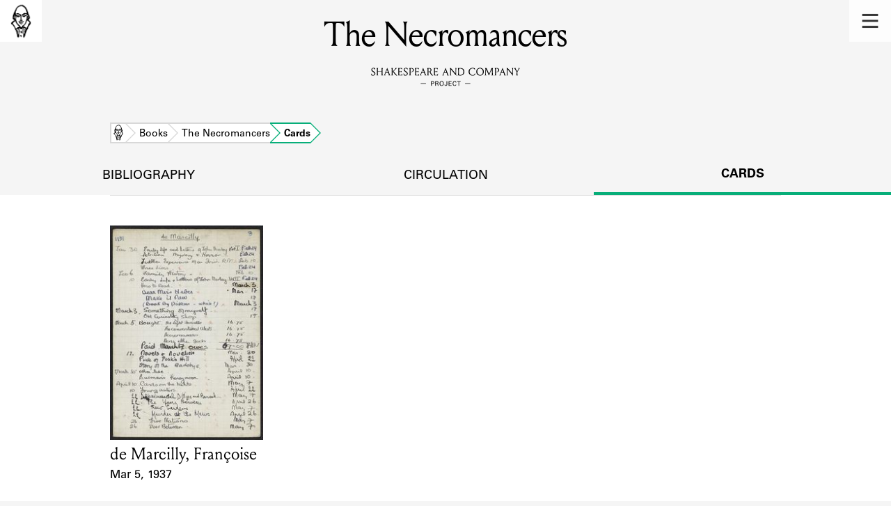

--- FILE ---
content_type: text/html; charset=utf-8
request_url: https://shakespeareandco.princeton.edu/books/benson-necromancers/cards/
body_size: 3888
content:


<!DOCTYPE html>
<html lang="en" xmlns:schema="http://schema.org/" xmlns:og="http://ogp.me/ns#" class="no-js">
    <head>
        <!-- metadata -->
        <title>The Necromancers Cards · Library Holdings · Shakespeare and Company Project</title>
        <meta charset="utf-8">
        <meta name="viewport" content="width=device-width, initial-scale=1">
        <link rel="apple-touch-icon" sizes="180x180" href="/static/favicon/apple-touch-icon.png" />
        <link rel="icon" type="image/png" sizes="32x32" href="/static/favicon/favicon-32x32.png" />
        <link rel="icon" type="image/png" sizes="16x16" href="/static/favicon/favicon-16x16.png" />
        <link rel="manifest" href="/static/favicon/site.webmanifest" />
        <link rel="mask-icon" href="/static/favicon/safari-pinned-tab.svg" color="#E9E9E9" />
        <meta name="theme-color" content="#ffffff" />
        







<meta name="description" content="1 card"/>



<meta name="citation_publisher" content="Center for Digital Humanities, Princeton University"/>
 
<meta name="citation_public_url" content="https://shakespeareandco.princeton.edu/books/benson-necromancers/cards/" />





<meta property="og:title" content="Lending library cards that reference The Necromancers" />

<meta property="og:type" content="website" />

<meta property="og:description" content="1 card"/>

<meta property="og:site_name" content="Shakespeare and Company Project"/>


<meta name="twitter:card" content="summary_large_image" />

<meta name="twitter:title" content="Lending library cards that reference The Necromancers"/>


<meta name="twitter:description" content="1 card" />



 


  
    
    <meta property="og:image" content="https://iiif-cloud.princeton.edu/iiif/2/c9%2F2f%2Fef%2Fc92fef60550d4a6ebdeb15ae3256af21%2Fintermediate_file/full/1080,/0/default.jpg" />
    <meta name="twitter:image" content="https://iiif-cloud.princeton.edu/iiif/2/c9%2F2f%2Fef%2Fc92fef60550d4a6ebdeb15ae3256af21%2Fintermediate_file/full/1080,/0/default.jpg" />
    


<meta property="og:url" content="https://shakespeareandco.princeton.edu/books/benson-necromancers/cards/" />
<meta name="twitter:url" content="https://shakespeareandco.princeton.edu/books/benson-necromancers/cards/" />
<meta name="twitter:domain" content="shakespeareandco.princeton.edu" />
<meta name="twitter:site" content="@ShakesCoProject" />



        

        
        <script type="application/ld+json" nonce="Sb6maBOaDfGINqqDj9ahDw==">{
  "@context": {
    "brick": "https://brickschema.org/schema/Brick#",
    "csvw": "http://www.w3.org/ns/csvw#",
    "dc": "http://purl.org/dc/elements/1.1/",
    "dcam": "http://purl.org/dc/dcam/",
    "dcat": "http://www.w3.org/ns/dcat#",
    "dcmitype": "http://purl.org/dc/dcmitype/",
    "dcterms": "http://purl.org/dc/terms/",
    "doap": "http://usefulinc.com/ns/doap#",
    "foaf": "http://xmlns.com/foaf/0.1/",
    "geo": "http://www.opengis.net/ont/geosparql#",
    "odrl": "http://www.w3.org/ns/odrl/2/",
    "org": "http://www.w3.org/ns/org#",
    "owl": "http://www.w3.org/2002/07/owl#",
    "prof": "http://www.w3.org/ns/dx/prof/",
    "prov": "http://www.w3.org/ns/prov#",
    "qb": "http://purl.org/linked-data/cube#",
    "rdf": "http://www.w3.org/1999/02/22-rdf-syntax-ns#",
    "rdfs": "http://www.w3.org/2000/01/rdf-schema#",
    "schema": "https://schema.org/",
    "schema1": "http://schema.org/",
    "sh": "http://www.w3.org/ns/shacl#",
    "skos": "http://www.w3.org/2004/02/skos/core#",
    "sosa": "http://www.w3.org/ns/sosa/",
    "ssn": "http://www.w3.org/ns/ssn/",
    "time": "http://www.w3.org/2006/time#",
    "vann": "http://purl.org/vocab/vann/",
    "void": "http://rdfs.org/ns/void#",
    "wgs": "https://www.w3.org/2003/01/geo/wgs84_pos#",
    "xsd": "http://www.w3.org/2001/XMLSchema#"
  },
  "@graph": [
    {
      "@id": "https://shakespeareandco.princeton.edu/books/benson-necromancers/cards/",
      "@type": "schema1:WebPage",
      "schema1:breadcrumb": {
        "@id": "_:Ne534ccf8c5aa41f4b436064bd8029d11"
      }
    },
    {
      "@id": "_:Ne534ccf8c5aa41f4b436064bd8029d11",
      "@type": "schema1:BreadcrumbList",
      "schema1:itemListElement": [
        {
          "@id": "_:N4d93188704ee408ca45f3a25d7bccdf5"
        },
        {
          "@id": "_:N6b6bf9ac027a43b08c93030e7fd23e74"
        },
        {
          "@id": "_:N691d9947d65e4a68a235a9031ca30848"
        },
        {
          "@id": "_:Nd18e69a36d1a4e5993f5ba3db9b666b7"
        }
      ]
    },
    {
      "@id": "_:N4d93188704ee408ca45f3a25d7bccdf5",
      "@type": "schema1:ListItem",
      "schema1:item": "https://shakespeareandco.princeton.edu/books/benson-necromancers/",
      "schema1:name": "The Necromancers",
      "schema1:position": 3
    },
    {
      "@id": "_:N6b6bf9ac027a43b08c93030e7fd23e74",
      "@type": "schema1:ListItem",
      "schema1:item": "https://shakespeareandco.princeton.edu/",
      "schema1:name": "Home",
      "schema1:position": 1
    },
    {
      "@id": "_:N691d9947d65e4a68a235a9031ca30848",
      "@type": "schema1:ListItem",
      "schema1:item": "https://shakespeareandco.princeton.edu/books/benson-necromancers/cards/",
      "schema1:name": "Cards",
      "schema1:position": 4
    },
    {
      "@id": "_:Nd18e69a36d1a4e5993f5ba3db9b666b7",
      "@type": "schema1:ListItem",
      "schema1:item": "https://shakespeareandco.princeton.edu/books/",
      "schema1:name": "Books",
      "schema1:position": 2
    }
  ]
}</script>
        
        <!-- analytics -->
        
            

<script async src="https://www.googletagmanager.com/gtag/js?id=G-H1FNDPYCC6"></script>
<script nonce="Sb6maBOaDfGINqqDj9ahDw==">
  
    window.dataLayer = window.dataLayer || [];
    function gtag(){dataLayer.push(arguments);}
    gtag('js', new Date());

    gtag('config', 'G-H1FNDPYCC6');
</script>

        
        <!-- styles -->
        
        
        <link href="/static/css/main-bfffd963f93d1c02d2e2.min.css" rel="stylesheet" />
        <link href="/static/css/print-bfffd963f93d1c02d2e2.min.css" rel="stylesheet"  media="print" />
        
        <!-- scripts -->
        <script src="/static/js/main-bfffd963f93d1c02d2e2.min.js" ></script>
        
<script src="/static/js/activities-bfffd963f93d1c02d2e2.min.js" ></script>

        

<script defer data-domain="shakespeareandco.princeton.edu" src="https://plausible.io/js/script.file-downloads.hash.outbound-links.js "></script>


    </head>
    <body>
        


        
<nav id="main-nav" aria-label="header">
    <ul class="corners">
        <li class="home square">
            <a href="/" aria-label="home">
                <img src="/static/img/logo/SCo_logo_graphic.png" alt="Shakespeare & Company">
            </a>
        </li>
        <li class="menu square">
            <a id="open-main-menu" href="#main-menu" role="button">
                <img src="/static/img/icons/Menu.svg" alt="Open main menu">
            </a>
        </li>
    </ul>
    <ul id="main-menu" aria-label="primary navigation" aria-hidden="true">
        <li class="menu square">
            <a id="close-main-menu" href="#" role="button">
                <img src="/static/img/icons/Delete.svg" alt="Close main menu">
            </a>
        </li>
        
            <li>
                <a href="/members/">
                    <span class="title">Members</span>
                    <span class="subtitle">Learn about the members of the lending library.</span>
                </a>
            </li>
        
            <li>
                <a href="/books/">
                    <span class="title">Books</span>
                    <span class="subtitle">Explore the lending library holdings.</span>
                </a>
            </li>
        
            <li>
                <a href="/analysis/">
                    <span class="title">Discoveries</span>
                    <span class="subtitle">Learn about the Shakespeare and Company community.</span>
                </a>
            </li>
        
            <li>
                <a href="/sources/">
                    <span class="title">Sources</span>
                    <span class="subtitle">Learn about the lending library cards, logbooks, and address books.</span>
                </a>
            </li>
        
            <li>
                <a href="/about/">
                    <span class="title">About</span>
                    <span class="subtitle">Learn about the Shakespeare and Company Project.</span>
                </a>
            </li>
        
    </ul>
</nav>
        

<header id="page-header" class="detail">
    <img class="bookmark" src="/static/img/headers/header-bookmark.svg" alt="">
    <h1>The Necromancers</h1>
    <img class="logotype" src="/static/img/logo/SCo_logo_text.svg" alt="Shakespeare and Company Project">
    <p class="tagline"></p>
    <img class="chevron" src="/static/img/icons/chevron_down.png" alt="">
</header>


        <main class="tabbed white">
        


<nav class="breadcrumbs">
    <ol>
        
            <li class="home">
            
                <a href="https://shakespeareandco.princeton.edu/">Home</a>
            
            </li>
        
            <li >
            
                <a href="https://shakespeareandco.princeton.edu/books/">Books</a>
            
            </li>
        
            <li >
            
                <a href="https://shakespeareandco.princeton.edu/books/benson-necromancers/">The Necromancers</a>
            
            </li>
        
            <li >
             
                <span>Cards</span>
            
            </li>
        
    </ol>
</nav>
<nav class="tabs" aria-label="tabs">
    <li class="tab">
        <a href="/books/benson-necromancers/">bibliography</a>
    </li>
    <li class="tab">
        <a href="/books/benson-necromancers/circulation/">circulation</a>
    </li>
    <li class="tab" aria-selected="true">
        <a href="/books/benson-necromancers/cards/">cards</a>
    </li>
</nav>

<section class="book-cards">
    
    <ol class="card-results">
    
    <li class="card result">
        
        <a href="/members/marcilly/cards/147cb188-cb20-4019-bb25-d68de4fc67c6/#e32255"
            aria-label="1937 lending card for de Marcilly, Françoise">
                
                <picture>
                  
                    <source srcset="https://iiif-cloud.princeton.edu/iiif/2/c9%2F2f%2Fef%2Fc92fef60550d4a6ebdeb15ae3256af21%2Fintermediate_file/full/225,/0/default.jpg, https://iiif-cloud.princeton.edu/iiif/2/c9%2F2f%2Fef%2Fc92fef60550d4a6ebdeb15ae3256af21%2Fintermediate_file/full/450,/0/default.jpg 2x">
                    <img src="https://iiif-cloud.princeton.edu/iiif/2/c9%2F2f%2Fef%2Fc92fef60550d4a6ebdeb15ae3256af21%2Fintermediate_file/full/225,/0/default.jpg" alt="" loading="lazy">
                  
                </picture>

                <dl>
                    <dt class="name">Card Holder</dt>
                    
                    <dd class="name">de Marcilly, Françoise</dd>
                    

                    <dt class="card-dates">Event Date</dt>
                    <dd class="card-dates">Mar 5, 1937</dd>
                </dl>
        </a>
        
    </li>
    
    </ol>
    

    

    

</section>

        </main>
        
<footer id="page-footer">
    <div class="nav-logos">
        <nav aria-label="footer">
            <ul class="primary" aria-label="primary navigation">
                <li><a href="/">Home</a></li>
                
                
                    <li><a href="/members/">Members</a></li>
                
                    <li><a href="/books/">Books</a></li>
                
                    <li><a href="/analysis/">Discoveries</a></li>
                
                    <li><a href="/sources/">Sources</a></li>
                
                    <li><a href="/about/">About</a></li>
                
                </ul>
            <ul class="secondary" aria-label="secondary navigation">
                
                    <li><a href="/about/contact/">Contact Us</a></li>
                
                    <li><a href="/about/faq/">Frequently Asked Questions</a></li>
                
                    <li><a href="/about/data/">Data Export</a></li>
                
                    <li><a href="/about/technical/">Technical</a></li>
                
                    <li><a href="/about/cite/">How to Cite</a></li>
                
                    <li><a href="/about/citations/">Citations</a></li>
                
                    <li><a href="/about/press-and-media/">Press and Media</a></li>
                
                    <li><a href="/about/credits/">Credits</a></li>
                
            </ul>
        </nav>
        <a id="sco-logo" href="/">
            <img src="/static/img/logo/SCo_logo_vert.png" alt="Shakespeare and Company Project">
        </a>
        <div class="logos-social">
            <div class="logos">
                <a id="pu-logo" href="https://www.princeton.edu/">
                    <img src="/static/img/logo/pu-logo-footer.svg" alt="Princeton University">
                </a>
                <a id="cdh-logo" href="https://cdh.princeton.edu/">
                    <img src="/static/img/logo/cdh-logo.svg" alt="The Center for Digital Humanities at Princeton">
                </a>
            </div>
            <div class="social">
                <a id="twitter" href="https://twitter.com/ShakesCoProject">
                    <img src="/static/img/icons/twitter.svg" alt="Twitter">
                </a>
                <a id="instagram" href="https://www.instagram.com/shakespeareandcoproject/">
                    <img src="/static/img/icons/instagram.svg" alt="Instagram">
                </a>
            </div>
        </div>
    </div>
    <div class="links">
        <span class="issn">ISSN: 2769-3996</span>
        <a href="https://github.com/Princeton-CDH/mep-django" id="sw-version">v. 1.10.0</a>

        <a href="https://accessibility.princeton.edu/accessibility-assistance" id="a11y-assist">Accessibility Assistance</a>
        <span id="copyright">&copy;2026 Trustees of Princeton University</span>
    </div>
</footer>
        
    </body>
</html>


--- FILE ---
content_type: image/svg+xml
request_url: https://shakespeareandco.princeton.edu/static/img/icons/instagram.svg
body_size: 1251
content:
<?xml version="1.0" encoding="utf-8"?>
<!-- Generator: Adobe Illustrator 23.0.0, SVG Export Plug-In . SVG Version: 6.00 Build 0)  -->
<svg version="1.1" id="Layer_1" xmlns="http://www.w3.org/2000/svg" xmlns:xlink="http://www.w3.org/1999/xlink" x="0px" y="0px"
	 viewBox="0 0 20 20.04" style="enable-background:new 0 0 20 20.04;" xml:space="preserve">
<style type="text/css">
	.st0{fill-rule:evenodd;clip-rule:evenodd;fill:#07AE79;}
	.st1{fill:#FFFFFF;}
	.st2{fill-rule:evenodd;clip-rule:evenodd;fill:#0788FC;}
	.st3{fill-rule:evenodd;clip-rule:evenodd;fill:#737373;}
	.st4{clip-path:url(#SVGID_2_);fill:#231F20;}
	.st5{clip-path:url(#SVGID_4_);enable-background:new    ;}
	.st6{clip-path:url(#SVGID_6_);}
	.st7{clip-path:url(#SVGID_8_);}
	.st8{clip-path:url(#SVGID_10_);fill:#231F20;}
	.st9{clip-path:url(#SVGID_12_);fill:#231F20;}
	.st10{clip-path:url(#SVGID_14_);enable-background:new    ;}
	.st11{clip-path:url(#SVGID_16_);}
	.st12{clip-path:url(#SVGID_18_);}
	.st13{clip-path:url(#SVGID_20_);fill:#231F20;}
	.st14{clip-path:url(#SVGID_22_);fill:none;stroke:#FFFFFF;stroke-miterlimit:10;}
</style>
<g>
	<defs>
		<path id="SVGID_1_" d="M10,7.04c-1.66,0-3,1.34-3,3s1.34,3,3,3c1.66,0,3-1.34,3-3S11.66,7.04,10,7.04z M10,5.04c2.76,0,5,2.24,5,5
			c0,2.76-2.24,5-5,5c-2.76,0-5-2.24-5-5C5,7.28,7.24,5.04,10,5.04z M15.25,3.54c0.69,0,1.25,0.56,1.25,1.25s-0.56,1.25-1.25,1.25
			C14.56,6.04,14,5.48,14,4.79S14.56,3.54,15.25,3.54z M5.6,2.04C3.61,2.04,2,3.65,2,5.64v8.8c0,1.99,1.61,3.6,3.6,3.6h8.8
			c1.99,0,3.6-1.61,3.6-3.6v-8.8c0-1.99-1.61-3.6-3.6-3.6H5.6z M5.8,0.04h8.4c3.2,0,5.8,2.6,5.8,5.8v8.4c0,3.2-2.6,5.8-5.8,5.8H5.8
			c-3.2,0-5.8-2.6-5.8-5.8v-8.4C0,2.63,2.6,0.04,5.8,0.04z"/>
	</defs>
	<clipPath id="SVGID_2_">
		<use xlink:href="#SVGID_1_"  style="overflow:visible;"/>
	</clipPath>
	<rect x="-5" y="-4.96" class="st4" width="30" height="30"/>
</g>
<g>
	<defs>
		<path id="SVGID_3_" d="M7,10.04c0-1.66,1.34-3,3-3c1.66,0,3,1.34,3,3c0,1.66-1.34,3-3,3C8.34,13.04,7,11.69,7,10.04z M5,10.04
			c0,2.76,2.24,5,5,5s5-2.24,5-5s-2.24-5-5-5S5,7.28,5,10.04z M14,4.79c0,0.69,0.56,1.25,1.25,1.25c0.69,0,1.25-0.56,1.25-1.25
			c0-0.69-0.56-1.25-1.25-1.25C14.56,3.54,14,4.1,14,4.79z M2,14.44v-8.8c0-1.99,1.61-3.6,3.6-3.6h8.8c1.99,0,3.6,1.61,3.6,3.6v8.8
			c0,1.99-1.61,3.6-3.6,3.6H5.6C3.61,18.04,2,16.43,2,14.44z M5.8,0.04c-3.2,0-5.8,2.6-5.8,5.8v8.4c0,3.2,2.6,5.8,5.8,5.8h8.4
			c3.2,0,5.8-2.6,5.8-5.8v-8.4c0-3.2-2.6-5.8-5.8-5.8H5.8z"/>
	</defs>
	<clipPath id="SVGID_4_">
		<use xlink:href="#SVGID_3_"  style="overflow:visible;"/>
	</clipPath>
	<g class="st5">
		<g>
			<defs>
				<rect id="SVGID_5_" x="-5.37" y="-5.49" width="31" height="31"/>
			</defs>
			<clipPath id="SVGID_6_">
				<use xlink:href="#SVGID_5_"  style="overflow:visible;"/>
			</clipPath>
			<g class="st6">
				<defs>
					<rect id="SVGID_7_" x="-5" y="-4.96" width="30" height="30"/>
				</defs>
				<clipPath id="SVGID_8_">
					<use xlink:href="#SVGID_7_"  style="overflow:visible;"/>
				</clipPath>
				<g class="st7">
					<defs>
						<rect id="SVGID_9_" x="-0.37" y="-0.49" width="21" height="21"/>
					</defs>
					<clipPath id="SVGID_10_">
						<use xlink:href="#SVGID_9_"  style="overflow:visible;"/>
					</clipPath>
					<rect x="-10" y="-9.96" class="st8" width="40" height="40"/>
				</g>
			</g>
		</g>
	</g>
</g>
</svg>
